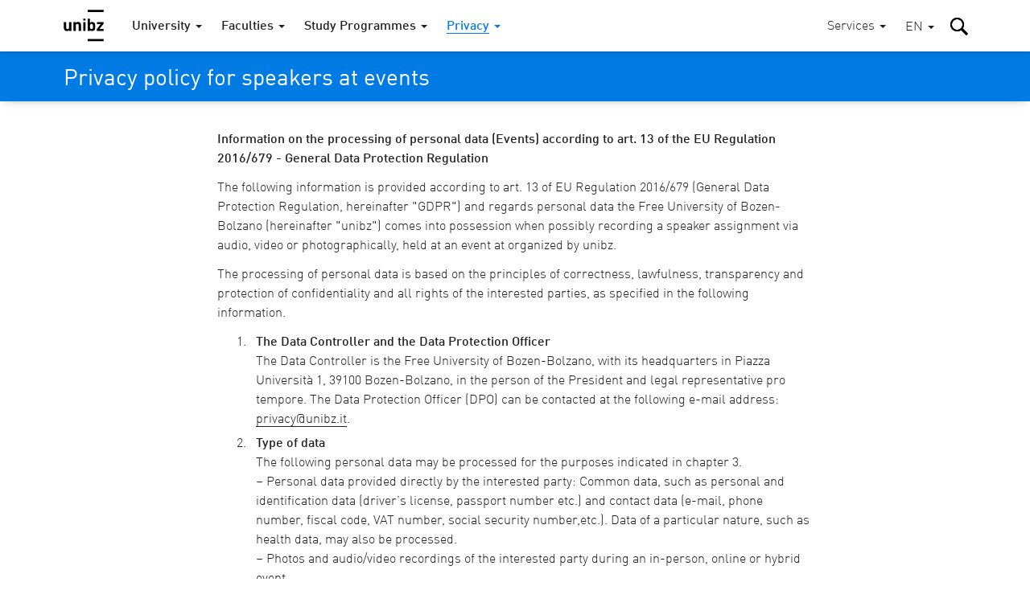

--- FILE ---
content_type: text/html; charset=utf-8
request_url: https://www.unibz.it/en/legal/privacy/privacy-policy-speaker/
body_size: 12630
content:
<!DOCTYPE html><html lang="en-GB"> <head> <base href="https://www.unibz.it/"><!--[if lte IE 6]></base><![endif]--> <title>Privacy policy for speakers at events / Free University of Bozen-Bolzano</title> <meta name="viewport" content="width=device-width,user-scalable=yes,initial-scale=1"><meta http-equiv="X-UA-Compatible" content="IE=edge"><meta name="apple-mobile-web-app-title" content="unibz"><meta name="application-name" content="unibz"><meta name="pageId" content="814"><meta name="generator" content="Silverstripe CMS" />
<meta http-equiv="Content-Type" content="text/html; charset=utf-8" />

    <link rel="alternate" hreflang="de-de" href="https://www.unibz.it/de/legal/privacy/privacy-policy-speaker/" />

    <link rel="alternate" hreflang="en-gb" href="https://www.unibz.it/en/legal/privacy/privacy-policy-speaker/" />

    <link rel="alternate" hreflang="it-it" href="https://www.unibz.it/it/legal/privacy/privacy-policy-speaker/" />

 <link rel="canonical" href="https://www.unibz.it/en/legal/privacy/privacy-policy-speaker/"><meta property="og:type" content="website"><meta property="og:url" content="https://www.unibz.it/en/legal/privacy/privacy-policy-speaker/"><meta name="twitter:url" content="https://www.unibz.it/en/legal/privacy/privacy-policy-speaker/"><meta property="og:locale" content="en_GB">   <meta property="og:title" content="Privacy policy for speakers at events / Free University of Bozen-Bolzano"><meta name="twitter:title" content="Privacy policy for speakers at events / Free University of Bozen-Bolzano">     <meta property="og:image" content="https://www.unibz.it/assets/Images/1-University/Hero-Home/2025-11-03-F6-view__FocusFillMaxWyIwLjAwIiwiMC4wMCIsMTIwMCw2MzBd.jpg"><meta name="twitter:image" content="https://www.unibz.it/assets/Images/1-University/Hero-Home/2025-11-03-F6-view__FocusFillMaxWyIwLjAwIiwiMC4wMCIsMTIwMCw2MzBd.jpg">    <meta property="og:description" content="Welcome to the unibz website"><meta name="twitter:description" content="Welcome to the unibz website">  <meta name="twitter:card" content="summary_large_image">  <meta property="fb:app_id" content="129752476166">  <link rel="preload" href="_resources/themes/unibz/fonts/DINWebPro.woff" as="font" type="font/woff" crossorigin><link rel="preload" href="_resources/themes/unibz/fonts/DINWebPro-Light.woff" as="font" type="font/woff" crossorigin><link rel="preload" href="_resources/themes/unibz/fonts/DINWebPro-Medium.woff" as="font" type="font/woff" crossorigin>    <meta name="breakpoints-helper" content="bph" class="breakpoints-helper js-breakpoints"><meta name="referrer" content="no-referrer"><meta name="google-site-verification" content="JaftJ11qwjQsvVaJ9oi8A5zb65fcNYEb0L2ep3CD4ns">  <link rel="apple-touch-icon" sizes="57x57" href="_resources/themes/unibz/images/fav/apple-touch-icon-57x57.png"><link rel="apple-touch-icon" sizes="60x60" href="_resources/themes/unibz/images/fav/apple-touch-icon-60x60.png"><link rel="apple-touch-icon" sizes="72x72" href="_resources/themes/unibz/images/fav/apple-touch-icon-72x72.png"><link rel="apple-touch-icon" sizes="76x76" href="_resources/themes/unibz/images/fav/apple-touch-icon-76x76.png"><link rel="apple-touch-icon" sizes="114x114" href="_resources/themes/unibz/images/fav/apple-touch-icon-114x114.png"><link rel="apple-touch-icon" sizes="120x120" href="_resources/themes/unibz/images/fav/apple-touch-icon-120x120.png"><link rel="apple-touch-icon" sizes="144x144" href="_resources/themes/unibz/images/fav/apple-touch-icon-144x144.png"><link rel="apple-touch-icon" sizes="152x152" href="_resources/themes/unibz/images/fav/apple-touch-icon-152x152.png"><link rel="apple-touch-icon" sizes="180x180" href="_resources/themes/unibz/images/fav/apple-touch-icon-180x180.png"><link rel="icon" type="image/png" href="_resources/themes/unibz/images/fav/favicon-32x32.png" sizes="32x32"><link rel="icon" type="image/png" href="_resources/themes/unibz/images/fav/favicon-194x194.png" sizes="194x194"><link rel="icon" type="image/png" href="_resources/themes/unibz/images/fav/favicon-96x96.png" sizes="96x96"><link rel="icon" type="image/png" href="_resources/themes/unibz/images/fav/android-chrome-192x192.png" sizes="192x192"><link rel="icon" type="image/png" href="_resources/themes/unibz/images/fav/favicon-16x16.png" sizes="16x16"><link rel="shortcut icon" href="_resources/themes/unibz/images/fav/favicon.ico"><link rel="manifest" href="_resources/themes/unibz/images/fav/manifest.json"><meta name="msapplication-TileColor" content="#007be4"><meta name="msapplication-TileImage" content="_resources/themes/unibz/images/fav/mstile-144x144.png"><meta name="msapplication-config" content="_resources/themes/unibz/images/fav/browserconfig.xml"><link rel="mask-icon" href="_resources/themes/unibz/images/fav/safari-pinned-tab.svg" color="#007be4"><link rel="preload" href="/_resources/themes/unibz/css/main.css?m=1768612145" as="style">    <link rel="stylesheet" type="text/css" href="/_resources/themes/unibz/css/main.css?m=1768612145" />
</head> <body class="l-frame  " data-token="5e27c6181a2a23c1e5957d8c65def96e72c5c104"> <header class="header js-header"><a href="/en/legal/privacy/privacy-policy-speaker/#MainContent" class="header_skipLink"> Skip to content </a><div class="header_inner l-container">  <h1 class="header_logo"><a class="header_logoLink" href="/en/"><span class="u-sr-only">Free University of Bozen-Bolzano</span>  <svg class="logo " xmlns="http://www.w3.org/2000/svg" viewBox="0 0 65 52"><path d="M38.9 0.2h25.7v3.6H38.9V0.2zM12.6 34.5H9v-1.3c-1 1-2.2 1.5-3.6 1.5 -1.4 0-2.6-0.4-3.5-1.3 -1-1-1.5-2.4-1.5-4.1V20h3.7v8.8c0 0.9 0.3 1.6 0.8 2.1 0.4 0.4 1 0.6 1.6 0.6 0.7 0 1.2-0.2 1.6-0.6 0.5-0.5 0.8-1.1 0.8-2.1V20h3.7V34.5M28.2 34.5h-3.7v-8.8c0-0.9-0.3-1.6-0.8-2.1 -0.4-0.4-1-0.6-1.6-0.6 -0.7 0-1.2 0.2-1.6 0.6 -0.5 0.5-0.8 1.2-0.8 2.1v8.8H16V20h3.6v1.3c1-1 2.2-1.5 3.7-1.5 1.4 0 2.6 0.4 3.5 1.3 1 1 1.5 2.4 1.5 4.1V34.5M31.7 14.6h3.7v2.9h-3.7V14.6zM31.7 20h3.7v14.5h-3.7V20zM51.2 27.2c0 1.5-0.1 2.6-0.2 3.3 -0.2 1.2-0.6 2.1-1.3 2.8 -0.9 0.9-2.1 1.3-3.6 1.3 -1.5 0-2.7-0.5-3.6-1.5v1.4h-3.5V14.7h3.7v6.6c0.9-1 2-1.4 3.5-1.4 1.5 0 2.7 0.4 3.5 1.3 0.7 0.6 1.1 1.6 1.3 2.8C51.1 24.7 51.2 25.8 51.2 27.2M47.5 27.2c0-1.3-0.1-2.2-0.3-2.8 -0.4-0.9-1.1-1.4-2.1-1.4 -1.1 0-1.8 0.5-2.1 1.4 -0.2 0.6-0.3 1.5-0.3 2.8 0 1.3 0.1 2.2 0.3 2.8 0.4 0.9 1.1 1.4 2.1 1.4 1.1 0 1.8-0.5 2.1-1.4C47.4 29.4 47.5 28.5 47.5 27.2M64.6 34.5H53.5v-2.7l6.5-8.5h-6.1V20h10.8v2.8L58 31.3h6.6V34.5M38.9 47.4h25.7V51H38.9V47.4z"/></svg>  </a></h1><div class="header_item header_item-mobile"><a href="/en/legal/privacy/privacy-policy-speaker/#" role="button" class="header_trigger js-header-toggler" data-target="#MainNav" data-block-scroll aria-label="Toggle main menu"><span class="header_triggerBurger"></span></a></div> <div class="nav js-header-target js-nav js-nav-themeItem noindex header_nav" id="MainNav" data-parent-id="#MainNav"><div class="nav_cover js-nav-themeItem noindex"></div><nav class="nav_inner"><ul class="nav_mainList">   <li class="nav_mainItem">       <a class="nav_mainLink js-nav-toggler has-navArrow " data-section="false" href="/en/" data-target="#Item-home-1"  ><span>University</span></a><div class="nav_subContainer nav_subContainer-main js-nav-target noindex" id="Item-home-1"><ul class="nav_subList nav_subList-main">  <li class="nav_subItem"><a class="nav_subLink nav_subLink-large" href="/en/home/profile/"><span>Profile</span> </a>  </li>  <li class="nav_subItem"><a class="nav_subLink nav_subLink-large" href="/en/home/organisation/"><span>Organisation</span> </a>  </li>  <li class="nav_subItem"><a class="nav_subLink nav_subLink-large" href="/en/home/research/"><span>Research</span> </a>  </li>  <li class="nav_subItem"><a class="nav_subLink nav_subLink-large" href="/en/home/companies-and-partnerships/"><span>Companies and Partnerships</span> </a>  </li>  <li class="nav_subItem"><a class="nav_subLink nav_subLink-large" href="/en/home/sunrise-alliance/"><span>SUNRISE Alliance </span> </a>  </li>  <li class="nav_subItem"><a class="nav_subLink nav_subLink-large" href="/en/home/sustainability-unibz/"><span>Sustainability at unibz</span> </a>  </li>  <li class="nav_subItem"><a class="nav_subLink nav_subLink-large" href="/en/home/third-mission/"><span>Third Mission</span> </a>  </li>  <li class="nav_subItem"><a class="nav_subLink nav_subLink-large" href="/en/home/alumni/"><span>Alumni</span> </a>  </li>  <li class="nav_subItem"><a class="nav_subLink nav_subLink-large" href="/en/home/position-calls/"><span>Position Calls</span> </a>  </li>  <li class="nav_subItem"><a class="nav_subLink nav_subLink-large" href="/en/home/assignments/"><span>Assignments</span> </a>  </li>  <li class="nav_subItem"><a class="nav_subLink nav_subLink-large" href="https://www.unibzmagazine.it"><span>Magazine</span> </a>  </li>  <li class="nav_subItem"><a class="nav_subLink nav_subLink-large" href="/en/home/5x1000/"><span>5x1000 and Donations</span> </a>  </li>  <li class="nav_subItem"><a class="nav_subLink nav_subLink-large" href="/en/home/quality-assurance/"><span>Quality Assurance</span> </a>  </li>  </ul></div>    </li>  <li class="nav_mainItem">       <a class="nav_mainLink js-nav-toggler has-navArrow " data-section="false" href="/en/faculties/" data-target="#Item-faculties-2"  ><span>Faculties</span></a><div class="nav_subContainer nav_subContainer-main js-nav-target noindex" id="Item-faculties-2"><ul class="nav_subList nav_subList-main">  <li class="nav_subItem"><a class="nav_subLink nav_subLink-large" href="/en/faculties/agricultural-environmental-food-sciences/"><span>Agricultural, Environmental and Food Sciences</span> </a>  </li>  <li class="nav_subItem"><a class="nav_subLink nav_subLink-large" href="/en/faculties/design-art/"><span>Design and Art</span> </a>  </li>  <li class="nav_subItem"><a class="nav_subLink nav_subLink-large" href="/en/faculties/economics-management/"><span>Economics and Management</span> </a>  </li>  <li class="nav_subItem"><a class="nav_subLink nav_subLink-large" href="/en/faculties/education/"><span>Education</span> </a>  </li>  <li class="nav_subItem"><a class="nav_subLink nav_subLink-large" href="/en/faculties/engineering/"><span>Engineering</span> </a>  </li>  </ul></div>    </li>  <li class="nav_mainItem">    <a class="nav_mainLink js-nav-toggler has-navArrow" href="/en/study-programmes/" data-target="#SecondaryItem-study-programmes-3"><span>Study Programmes</span></a><div class="nav_subContainer nav_subContainer-main js-nav-target noindex" id="SecondaryItem-study-programmes-3"><ul class="nav_subList nav_subList-main">  <li class="nav_subItem nav_subItem-inline">  <a class="nav_subLink nav_subLink-inline has-navArrow js-nav-subToggler" href="/en/faculties/agricultural-environmental-food-sciences/bachelor-food-enogastronomy-sciences/" data-section="false" data-target="#TertiaryItem-Bachelor-0"><span>  Bachelor  </span></a><div class="nav_subContainer nav_subContainer-grid js-nav-subTarget noindex" id="TertiaryItem-Bachelor-0"><ul class="nav_subList nav_subList-grid">  <li class="nav_subItem nav_subItem-grid"><a class="nav_subLink" href="/en/faculties/agricultural-environmental-food-sciences/bachelor-food-enogastronomy-sciences/"><span class="u-fw-bold nav_subLabel">AGR</span> <span>  Food and Enogastronomy Sciences  </span></a></li>  <li class="nav_subItem nav_subItem-grid"><a class="nav_subLink" href="/en/faculties/agricultural-environmental-food-sciences/bachelor-sustainable-agriculture-forestry-mountain-environments/"><span class="u-fw-bold nav_subLabel">AGR</span> <span>  Sustainable Agriculture and Forestry in Mountain Environments  </span></a></li>  <li class="nav_subItem nav_subItem-grid"><a class="nav_subLink" href="/en/faculties/design-art/bachelor-art/"><span class="u-fw-bold nav_subLabel">DES</span> <span>  Design and Art - Major in Art  </span></a></li>  <li class="nav_subItem nav_subItem-grid"><a class="nav_subLink" href="/en/faculties/design-art/bachelor-design/"><span class="u-fw-bold nav_subLabel">DES</span> <span>  Design and Art - Major in Design  </span></a></li>  <li class="nav_subItem nav_subItem-grid"><a class="nav_subLink" href="/en/faculties/economics-management/bachelor-economics-management/"><span class="u-fw-bold nav_subLabel">ECO</span> <span>  Economics and Management   </span></a></li>  <li class="nav_subItem nav_subItem-grid"><a class="nav_subLink" href="/en/faculties/economics-management/bachelor-economics-politics-ethics/"><span class="u-fw-bold nav_subLabel">ECO</span> <span>  Economics, Politics and Ethics  </span></a></li>  <li class="nav_subItem nav_subItem-grid"><a class="nav_subLink" href="/en/faculties/economics-management/bachelor-tourism-sport-event-management/"><span class="u-fw-bold nav_subLabel">ECO</span> <span>  Tourism, Sport and Event Management  </span></a></li>  <li class="nav_subItem nav_subItem-grid"><a class="nav_subLink" href="/en/faculties/education/bachelor-communication-sciences-culture/"><span class="u-fw-bold nav_subLabel">EDU</span> <span>  Communication Sciences and Culture  </span></a></li>  <li class="nav_subItem nav_subItem-grid"><a class="nav_subLink" href="/en/faculties/education/bachelor-social-education/"><span class="u-fw-bold nav_subLabel">EDU</span> <span>  Social Education  </span></a></li>  <li class="nav_subItem nav_subItem-grid"><a class="nav_subLink" href="/en/faculties/education/bachelor-social-work/"><span class="u-fw-bold nav_subLabel">EDU</span> <span>  Social Work  </span></a></li>  <li class="nav_subItem nav_subItem-grid"><a class="nav_subLink" href="/en/faculties/engineering/bachelor-computer-science/"><span class="u-fw-bold nav_subLabel">ENG</span> <span>  Computer Science  </span></a></li>  <li class="nav_subItem nav_subItem-grid"><a class="nav_subLink" href="/en/faculties/engineering/bachelor-electronic-information-engineering/"><span class="u-fw-bold nav_subLabel">ENG</span> <span>  Electronic and Information Engineering  </span></a></li>  <li class="nav_subItem nav_subItem-grid"><a class="nav_subLink" href="/en/faculties/engineering/bachelor-industrial-mechanical-engineering/"><span class="u-fw-bold nav_subLabel">ENG</span> <span>  Industrial and Mechanical Engineering  </span></a></li>  <li class="nav_subItem nav_subItem-grid"><a class="nav_subLink" href="/en/faculties/engineering/bachelor-informatics-management-digital-business/"><span class="u-fw-bold nav_subLabel">ENG</span> <span>  Informatics and Management of Digital Business  </span></a></li>  <li class="nav_subItem nav_subItem-grid"><a class="nav_subLink" href="/en/faculties/engineering/bachelor-wood-technology/"><span class="u-fw-bold nav_subLabel">ENG</span> <span>  Wood Technology  </span></a></li>  </ul></div>  </li>  <li class="nav_subItem nav_subItem-inline">  <a class="nav_subLink nav_subLink-inline has-navArrow js-nav-subToggler" href="/en/faculties/agricultural-environmental-food-sciences/master-environmental-management-mountain-areas/" data-section="false" data-target="#TertiaryItem-Master-1"><span>  Master  </span></a><div class="nav_subContainer nav_subContainer-grid js-nav-subTarget noindex" id="TertiaryItem-Master-1"><ul class="nav_subList nav_subList-grid">  <li class="nav_subItem nav_subItem-grid"><a class="nav_subLink" href="/en/faculties/agricultural-environmental-food-sciences/master-environmental-management-mountain-areas/"><span class="u-fw-bold nav_subLabel">AGR</span> <span>  Environmental Management of Mountain Areas  </span></a></li>  <li class="nav_subItem nav_subItem-grid"><a class="nav_subLink" href="/en/faculties/agricultural-environmental-food-sciences/master-food-sciences-innovation-authenticity/"><span class="u-fw-bold nav_subLabel">AGR</span> <span>  Food Sciences for Innovation and Authenticity  </span></a></li>  <li class="nav_subItem nav_subItem-grid"><a class="nav_subLink" href="/en/faculties/agricultural-environmental-food-sciences/master-horticultural-science/"><span class="u-fw-bold nav_subLabel">AGR</span> <span>  Horticultural Science  </span></a></li>  <li class="nav_subItem nav_subItem-grid"><a class="nav_subLink" href="/en/faculties/agricultural-environmental-food-sciences/master-smart-sustainable-agriculture-systems-mountain-areas/"><span class="u-fw-bold nav_subLabel">AGR</span> <span>  Smart Sustainable Agriculture Systems in Mountain Areas  </span></a></li>  <li class="nav_subItem nav_subItem-grid"><a class="nav_subLink" href="/en/faculties/agricultural-environmental-food-sciences/master-viticulture-enology-wine-marketing/"><span class="u-fw-bold nav_subLabel">AGR</span> <span>  Viticulture, Enology and Wine Marketing  </span></a></li>  <li class="nav_subItem nav_subItem-grid"><a class="nav_subLink" href="/en/faculties/design-art/master-critical-creative-practices/"><span class="u-fw-bold nav_subLabel">DES</span> <span>  Critical Creative Practices  </span></a></li>  <li class="nav_subItem nav_subItem-grid"><a class="nav_subLink" href="/en/faculties/design-art/master-eco-social-design/"><span class="u-fw-bold nav_subLabel">DES</span> <span>  Eco-Social Design  </span></a></li>  <li class="nav_subItem nav_subItem-grid"><a class="nav_subLink" href="/en/faculties/economics-management/master-accounting-finance/"><span class="u-fw-bold nav_subLabel">ECO</span> <span>  Accounting and Finance  </span></a></li>  <li class="nav_subItem nav_subItem-grid"><a class="nav_subLink" href="/en/faculties/economics-management/master-data-analytics-economics-management/"><span class="u-fw-bold nav_subLabel">ECO</span> <span>  Data Analytics for Economics and Management  </span></a></li>  <li class="nav_subItem nav_subItem-grid"><a class="nav_subLink" href="/en/faculties/economics-management/master-entrepreneurship-innovation/"><span class="u-fw-bold nav_subLabel">ECO</span> <span>  Entrepreneurship and Innovation  </span></a></li>  <li class="nav_subItem nav_subItem-grid"><a class="nav_subLink" href="/en/faculties/economics-management/master-public-policy-innovative-governance/"><span class="u-fw-bold nav_subLabel">ECO</span> <span>  Public Policy and Innovative Governance   </span></a></li>  <li class="nav_subItem nav_subItem-grid"><a class="nav_subLink" href="/en/faculties/economics-management/master-tourism-management/"><span class="u-fw-bold nav_subLabel">ECO</span> <span>  Tourism Management  </span></a></li>  <li class="nav_subItem nav_subItem-grid"><a class="nav_subLink" href="/en/faculties/education/master-primary-education/"><span class="u-fw-bold nav_subLabel">EDU</span> <span>  Primary Education  </span></a></li>  <li class="nav_subItem nav_subItem-grid"><a class="nav_subLink" href="/en/faculties/education/master-social-work-social-policy/"><span class="u-fw-bold nav_subLabel">EDU</span> <span>  Social Work and Social Policy  </span></a></li>  <li class="nav_subItem nav_subItem-grid"><a class="nav_subLink" href="/en/faculties/engineering/master-computing-data-science/"><span class="u-fw-bold nav_subLabel">ENG</span> <span>  Computing for Data Science  </span></a></li>  <li class="nav_subItem nav_subItem-grid"><a class="nav_subLink" href="/en/faculties/engineering/master-energy-engineering/"><span class="u-fw-bold nav_subLabel">ENG</span> <span>  Energy Engineering  </span></a></li>  <li class="nav_subItem nav_subItem-grid"><a class="nav_subLink" href="/en/faculties/engineering/master-industrial-mechanical-engineering/"><span class="u-fw-bold nav_subLabel">ENG</span> <span>  Industrial Mechanical Engineering  </span></a></li>  <li class="nav_subItem nav_subItem-grid"><a class="nav_subLink" href="/en/faculties/engineering/master-smart-technologies-sports-health/"><span class="u-fw-bold nav_subLabel">ENG</span> <span>  Smart Technologies for Sports and Health    </span></a></li>  <li class="nav_subItem nav_subItem-grid"><a class="nav_subLink" href="/en/faculties/engineering/master-software-engineering/"><span class="u-fw-bold nav_subLabel">ENG</span> <span>  Software Engineering  </span></a></li>  </ul></div>  </li>  <li class="nav_subItem nav_subItem-inline">  <a class="nav_subLink nav_subLink-inline has-navArrow js-nav-subToggler" href="/en/faculties/agricultural-environmental-food-sciences/master-sustainable-management-geo-hydrological-risk-mountain-areas/" data-section="false" data-target="#TertiaryItem-ExecutiveMaster-2"><span>  Executive Master  </span></a><div class="nav_subContainer nav_subContainer-grid js-nav-subTarget noindex" id="TertiaryItem-ExecutiveMaster-2"><ul class="nav_subList nav_subList-grid">  <li class="nav_subItem nav_subItem-grid"><a class="nav_subLink" href="/en/faculties/agricultural-environmental-food-sciences/master-sustainable-management-geo-hydrological-risk-mountain-areas/"><span class="u-fw-bold nav_subLabel">AGR</span> <span>  Sustainable Management of Geo-hydrological Risk in Mountain Areas  </span></a></li>  <li class="nav_subItem nav_subItem-grid"><a class="nav_subLink" href="/en/faculties/design-art/1st-level-master-future-art-museums/"><span class="u-fw-bold nav_subLabel">DES</span> <span>  Future of Art Museums – FOAM  </span></a></li>  <li class="nav_subItem nav_subItem-grid"><a class="nav_subLink" href="/en/faculties/economics-management/master-digital-socially-sustainable-human-resources-management/"><span class="u-fw-bold nav_subLabel">ECO</span> <span>  Digital and Socially Sustainable Human Resources Management  </span></a></li>  <li class="nav_subItem nav_subItem-grid"><a class="nav_subLink" href="/en/faculties/economics-management/master-european-public-administration/"><span class="u-fw-bold nav_subLabel">ECO</span> <span>  European Public Administration for the Next Generations  </span></a></li>  <li class="nav_subItem nav_subItem-grid"><a class="nav_subLink" href="/en/faculties/education/master-edenspaces/"><span class="u-fw-bold nav_subLabel">EDU</span> <span>  Designing educational Landscapes between Pedagogy, Architecture and Design in Dialogue with Nature –  EDENSPACES  </span></a></li>  <li class="nav_subItem nav_subItem-grid"><a class="nav_subLink" href="/en/faculties/engineering/master-fire-safety-engineering/"><span class="u-fw-bold nav_subLabel">ENG</span> <span>  Fire Safety Engineering  </span></a></li>  </ul></div>  </li>  <li class="nav_subItem nav_subItem-inline">  <a class="nav_subLink nav_subLink-inline has-navArrow js-nav-subToggler" href="/en/faculties/agricultural-environmental-food-sciences/phd-in-food-engineering-and-biotechnology/" data-section="false" data-target="#TertiaryItem-PhD-3"><span>  PhD  </span></a><div class="nav_subContainer nav_subContainer-grid js-nav-subTarget noindex" id="TertiaryItem-PhD-3"><ul class="nav_subList nav_subList-grid">  <li class="nav_subItem nav_subItem-grid"><a class="nav_subLink" href="/en/faculties/agricultural-environmental-food-sciences/phd-in-food-engineering-and-biotechnology/"><span class="u-fw-bold nav_subLabel">AGR</span> <span>  Food Engineering and Biotechnology  </span></a></li>  <li class="nav_subItem nav_subItem-grid"><a class="nav_subLink" href="/en/faculties/agricultural-environmental-food-sciences/phd-mountain-environment-agriculture/"><span class="u-fw-bold nav_subLabel">AGR</span> <span>  Mountain Environment and Agriculture  </span></a></li>  <li class="nav_subItem nav_subItem-grid"><a class="nav_subLink" href="/en/faculties/design-art/phd-experimental-research-design-art-technologies/"><span class="u-fw-bold nav_subLabel">DES</span> <span>  Experimental Research through Design, Art and Technologies  </span></a></li>  <li class="nav_subItem nav_subItem-grid"><a class="nav_subLink" href="/en/faculties/economics-management/phd-economics-finance/"><span class="u-fw-bold nav_subLabel">ECO</span> <span>  Economics and Finance  </span></a></li>  <li class="nav_subItem nav_subItem-grid"><a class="nav_subLink" href="/en/faculties/economics-management/phd-management/"><span class="u-fw-bold nav_subLabel">ECO</span> <span>  Management  </span></a></li>  <li class="nav_subItem nav_subItem-grid"><a class="nav_subLink" href="/en/faculties/education/phd-education-social-sciences/"><span class="u-fw-bold nav_subLabel">EDU</span> <span>  Education and Social Sciences  </span></a></li>  <li class="nav_subItem nav_subItem-grid"><a class="nav_subLink" href="/en/faculties/education/phd-linguistics/"><span class="u-fw-bold nav_subLabel">EDU</span> <span>  Linguistics  </span></a></li>  <li class="nav_subItem nav_subItem-grid"><a class="nav_subLink" href="/en/faculties/engineering/phd-advanced-systems-engineering/"><span class="u-fw-bold nav_subLabel">ENG</span> <span>  Advanced-Systems Engineering  </span></a></li>  <li class="nav_subItem nav_subItem-grid"><a class="nav_subLink" href="/en/faculties/engineering/phd-computer-science/"><span class="u-fw-bold nav_subLabel">ENG</span> <span>  Computer Science  </span></a></li>  <li class="nav_subItem nav_subItem-grid"><a class="nav_subLink" href="/en/faculties/engineering/phd-sustainable-energy-technologies/"><span class="u-fw-bold nav_subLabel">ENG</span> <span>  Sustainable Energy and Technologies  </span></a></li>  </ul></div>  </li>  <li class="nav_subItem nav_subItem-inline">  <a class="nav_subLink nav_subLink-inline has-navArrow js-nav-subToggler" href="/en/faculties/education/training-courses-60-cfu/" data-section="false" data-target="#TertiaryItem-LifelongLearning-4"><span>  Lifelong Learning  </span></a><div class="nav_subContainer nav_subContainer-grid js-nav-subTarget noindex" id="TertiaryItem-LifelongLearning-4"><ul class="nav_subList nav_subList-grid">  <li class="nav_subItem nav_subItem-grid"><a class="nav_subLink" href="/en/faculties/education/training-courses-60-cfu/"><span class="u-fw-bold nav_subLabel">EDU</span> <span>  Training Courses for the initial training of secondary school teachers in the Italian language  </span></a></li>  <li class="nav_subItem nav_subItem-grid"><a class="nav_subLink" href="/en/faculties/education/antropolad/"><span class="u-fw-bold nav_subLabel">EDU</span> <span>  Antropolad: Further-Education Course in Ladin Language and in Culture and Alpine Anthropology  </span></a></li>  <li class="nav_subItem nav_subItem-grid"><a class="nav_subLink" href="/en/faculties/education/training-course-teaching-qualification-procedure/"><span class="u-fw-bold nav_subLabel">EDU</span> <span>  Training Course for the teaching qualification procedure  </span></a></li>  <li class="nav_subItem nav_subItem-grid"><a class="nav_subLink" href="/en/faculties/education/training-course-substantial-suitability/"><span class="u-fw-bold nav_subLabel">EDU</span> <span>  Training Course for Substantial Suitability  </span></a></li>  <li class="nav_subItem nav_subItem-grid"><a class="nav_subLink" href="/en/faculties/education/training-course-primary-school-german-teachers/"><span class="u-fw-bold nav_subLabel">EDU</span> <span>  Training course for primary school teachers of German as a second language in Italian  </span></a></li>  <li class="nav_subItem nav_subItem-grid"><a class="nav_subLink" href="/en/faculties/education/teaching-children-special-needs/"><span class="u-fw-bold nav_subLabel">EDU</span> <span>  Teaching of Children with special Needs  </span></a></li>  <li class="nav_subItem nav_subItem-grid"><a class="nav_subLink" href="/en/faculties/engineering/edih-training-artificial-intelligence/"><span class="u-fw-bold nav_subLabel">ENG</span> <span>  EDIH Training - Artificial Intelligence  </span></a></li>  <li class="nav_subItem nav_subItem-grid"><a class="nav_subLink" href="/en/faculties/further-courses/studium-generale/"><span class="u-fw-bold nav_subLabel">LLL</span> <span>  Studium Generale  </span></a></li>  <li class="nav_subItem nav_subItem-grid"><a class="nav_subLink" href="/en/faculties/further-courses/senior-students/"><span class="u-fw-bold nav_subLabel">LLL</span> <span>  Senior Students  </span></a></li>  <li class="nav_subItem nav_subItem-grid"><a class="nav_subLink" href="/en/faculties/further-courses/junior-uni/"><span class="u-fw-bold nav_subLabel">LLL</span> <span>  Junior Uni  </span></a></li>  </ul></div>  </li>  </ul></div>    </li>      <li class="nav_mainItem">     <a class="nav_mainLink js-nav-toggler has-navArrow nav_mainLink-theme is-section" data-section="true" href="/en/legal/privacy/" data-target="#Item-privacy-813"  data-theme="true"  ><span>Privacy</span></a><div class="nav_subContainer nav_subContainer-main js-nav-target noindex" id="Item-privacy-813"><ul class="nav_subList nav_subList-main">  <li class="nav_subItem"><a class="nav_subLink nav_subLink-large is-current" href="/en/legal/privacy/privacy-policy-speaker/"><span>Privacy policy for speakers at events</span> </a>  </li>  <li class="nav_subItem"><a class="nav_subLink nav_subLink-large is-link" href="/en/legal/privacy/privacy-policy-participants-events/"><span>Privacy policy for participants at events</span> </a>  </li>  </ul></div>  </li>      <li class="nav_mainItem nav_mainItem-push">     <a class="nav_mainLink js-nav-toggler has-navArrow nav_mainLink-utility" data-section="false" href="/en/services/" data-target="#Item-services-6"  ><span>Services</span></a><div class="nav_subContainer nav_subContainer-main js-nav-target noindex" id="Item-services-6"><ul class="nav_subList nav_subList-main">  <li class="nav_subItem"><a class="nav_subLink nav_subLink-large" href="/en/services/orientation/"><span>Orientation</span> </a>  </li>  <li class="nav_subItem"><a class="nav_subLink nav_subLink-large" href="/en/services/info-for-students/"><span>Info for current students</span> </a>  </li>  <li class="nav_subItem"><a class="nav_subLink nav_subLink-large" href="/en/services/orientation/studying-without-barriers/"><span>Studying without Barriers</span> </a>  </li>  <li class="nav_subItem"><a class="nav_subLink nav_subLink-large" href="/en/services/orientation/studying-with-children/"><span>Studying with Children</span> </a>  </li>  <li class="nav_subItem"><a class="nav_subLink nav_subLink-large" href="/en/applicants/international/incoming-exchange-students/"><span>Incoming Exchange Students</span> </a>  </li>  <li class="nav_subItem"><a class="nav_subLink nav_subLink-large" href="https://my.scientificnet.org/"><span>My SNS (Student Portal)</span> </a>  </li>  <li class="nav_subItem"><a class="nav_subLink nav_subLink-large" href="/en/services/press/"><span>Press</span> </a>  </li>  <li class="nav_subItem"><a class="nav_subLink nav_subLink-large" href="/en/services/library/"><span>Library</span> </a>  </li>  <li class="nav_subItem"><a class="nav_subLink nav_subLink-large" href="/en/services/language-centre/"><span>Language Centre</span> </a>  </li>  <li class="nav_subItem"><a class="nav_subLink nav_subLink-large" href="/en/services/ict-services/"><span>ICT Services</span> </a>  </li>  <li class="nav_subItem"><a class="nav_subLink nav_subLink-large" href="/en/services/unishop/"><span>unishop</span> </a>  </li>  <li class="nav_subItem"><a class="nav_subLink nav_subLink-large" href="/en/services/event-management-lecture-halls/"><span>Event Management and Lecture Halls</span> </a>  </li>  <li class="nav_subItem"><a class="nav_subLink nav_subLink-large" href="/en/services/recognition-foreign-qualifications/"><span>Recognition of Foreign Qualifications</span> </a>  </li>  <li class="nav_subItem"><a class="nav_subLink nav_subLink-large" href="/en/timetable/"><span>Timetables</span> </a>  </li>  </ul></div>  </li>   </ul></nav></div>  <div class="header_item header_item-first"> <div class="langDropdown noindex">   <a href="/en/legal/privacy/privacy-policy-speaker/#" role="button" class="langDropdown_trigger js-header-toggler has-navArrow" data-target="#MainLang"><span class="u-sr-only">Toggle the language menu. Current language: EN</span><span aria-hidden="true">EN</span> </a>  <ul class="langDropdown_list js-header-target" id="MainLang">      <li class="langDropdown_item"><a class="langDropdown_link" href="/de/legal/privacy/privacy-policy-speaker/" rel="alternate" hreflang="de-de" aria-label="Auf Deutsch"><span aria-hidden="true">DE</span></a></li>          <li class="langDropdown_item"><a class="langDropdown_link" href="/it/legal/privacy/privacy-policy-speaker/" rel="alternate" hreflang="it-it" aria-label="In italiano"><span aria-hidden="true">IT</span></a></li>      </ul></div> </div><div class="header_item header_item-second"><a href="/en/legal/privacy/privacy-policy-speaker/#" role="button" class="header_trigger js-header-toggler"  data-target="#MainSearch" data-focus-element=".js-focus-target" aria-label="Toggle the search form"> <svg class="icon icon-search-black header_triggerIcon u-pull-top-quarter"  >  <use xlink:href="_resources/themes/unibz/images/sprite_icons.svg#search-black"></use></svg> <span class="header_triggerBurger header_triggerBurger-closeOnly"></span> </a> <div id="MainSearch" class="mainSearch js-search js-header-target"  data-index="www_unibz_it_n5aq1k2qev_pages_" data-application="N5AQ1K2QEV" data-apikey="e3be08ec2bd482d4db77321b2aecab0e"  ><div class="l-container">  <form class="mainSearch_form" action="https://www.google.de/search" method="get" target="_blank"><input type="text" name="q" class="mainSearch_input js-focus-target" placeholder="Search..." autocomplete="off"> <input type="hidden" name="sitesearch" value="https://www.unibz.it/">  <button class="mainSearch_btn" type="submit"> <svg class="icon icon-search-white "  >  <use xlink:href="_resources/themes/unibz/images/sprite_icons.svg#search-white"></use></svg> <span class="u-sr-only"> Submit search </span></button></form><!-- Search results template --><script type="application/javascript" src="/_resources/themes/unibz/js/vendor/iframemanager.js?m=1768612145"></script>
<script type="application/javascript" src="/_resources/themes/unibz/js/main.js?m=1768612145"></script>
<script id="searchResults" type="text/x-dot-template"><div class="mainSearch_resultsHeader">
        <div class="l-container typography">
          <span>{{=it.totalCount}} results for "{{=it.query}}"</span>
        </div>
      </div>
      <div class="l-container typography">
        {{ if(it.hits.length > 0){ }}
          {{ for (var i = 0; i < it.hits.length; i++) { var hit = it.hits[i]; }}
            <div class="mainSearch_resultItem">
              <a href="{{=hit.url}}" class="mainSearch_resultLink">
                  <h4 class="mainSearch_resultTitle">{{=hit.title}}</h4>
                  <p class="mainSearch_resultExcerpt">{{=hit.excerpt}}</p>
              </a>
            </div>
          {{ } }}
          {{ if(it.hasMoreResults){ }}
            <div class="mainSearch_loadMoreContainer">
              <button class="mainSearch_loadMoreBtn js-load-more" type="button"> Load more results </button>
            </div>
          {{ } }}
        {{ } else { }}
          <div class="mainSearch_resultItem"> No results </div>
        {{ } }}
      </div></script><!-- Search Results Container --><div class="mainSearch_results"><div class="mainSearch_resultsContainer"></div></div></form></div></div> </div></div></header>  <main class="l-main js-pageType-Page" id="MainContent">   <section id="Organism-4788" class="l-sectionLarge"><div class="heroSmall u-bg-theme"><div class="l-container">   <h1 class="heroSmall_title">
  
    <span>Privacy policy for speakers at events</span>
  
</h1>  </div></div></section>   <section id="Organism-4792" class="l-section l-section-Unibz\Organisms\OrganismText l-section-Unibz\Organisms\OrganismText-pull">  <div class="l-containerSmall">  <h2 class="u-sr-only">
  
    <span>Privacy Policy for Speaker</span>
  
</h2>  <div class="u-cf"><div class="typography typography-offsetElements">   <p><strong>Information on the processing of personal data (Events) according to art. 13 of the EU Regulation 2016/679 - General Data Protection Regulation<br></strong></p>
<p>The following information is provided according to art. 13 of EU Regulation 2016/679 (General Data Protection Regulation, hereinafter "GDPR") and regards personal data the Free University of Bozen-Bolzano (hereinafter "unibz") comes into possession when possibly recording a speaker assignment via audio, video or photographically, held at an event at organized by unibz.</p>
<p>The processing of personal data is based on the principles of correctness, lawfulness, transparency and protection of confidentiality and all rights of the interested parties, as specified in the following information.</p>
<ol>
<li><strong> The Data Controller and the Data Protection Officer<br></strong>The Data Controller is the Free University of Bozen-Bolzano, with its headquarters in Piazza Università 1, 39100 Bozen-Bolzano, in the person of the President and legal representative pro tempore. The Data Protection Officer (DPO) can be contacted at the following e-mail address: <span><a href="&#109;&#x61;&#105;&#x6c;&#116;&#x6f;&#58;&#x70;&#114;&#x69;&#118;&#x61;&#99;&#x79;&#64;&#x75;&#110;&#x69;&#98;&#x7a;&#46;&#x69;&#116;">&#112;&#x72;&#105;&#x76;&#97;&#x63;&#121;&#x40;&#117;&#x6e;&#105;&#x62;&#122;&#x2e;&#105;&#x74;</a></span>.</li>
<li><strong>Type of data<br></strong>The following personal data may be processed for the purposes indicated in chapter 3.<br>– Personal data provided directly by the interested party: Common data, such as personal and identification data (driver’s license, passport number etc.) and contact data (e-mail, phone number<span>, fiscal code, VAT number, social security number,</span>etc.). Data of a particular nature, such as health data, may also be processed.<br>– Photos and audio/video recordings of the interested party during an in-person, online or hybrid event.</li>
<li><strong> Purposes of the data handling<br></strong>Data are processed for the following purposes<br>– assignment as a speaker (data subject) for a certain event;<br>– information and divulgation purposes of cultural and / or didactic nature, as well as for research and third mission activities.</li>
<li><strong>Types of data handling<br></strong>The processing of data is carried out with maximum security and confidentiality and can be implemented manually or via computer and telematic tools suitable to store, manage and transmit them.<br>The images contained in photos, videos or other audiovisual material may be published on the official communication channels of unibz (website, social media or other), only with permission or if of public interest and events.</li>
<li><strong>Parties with an active role in data processing</strong><br>Data may be processed by subjects qualified as data processors pursuant to art. 28 of the GDPR (hardware and software support companies; accountants; consulting and service companies;..) and by persons (employees and collaborators) specifically authorized to process data pursuant to art. 29 of the GDPR, who operate under the direct authority of the Data Controller, who has instructed them to do so.</li>
<li><strong>Legal basis for the processing and nature of the conferment</strong><br>Legal basis for data processing is art. 6, par. 1, lett. b) and e) of the GDPR and, in case of special categories of personal data art. 9, par. 2, lett. g), of the <span>GDPR and art. 2-sexies, par. 2, lett. bb), Codice della Privacy</span>, as regarde&nbsp;necessary when performing institutional tasks like teaching, research or within the so-called "third mission".<br>The provision of personal data, including images, is essential for the fulfilment of the assignment.</li>
<li><strong>Publication of footage<br></strong>The images contained in photos, videos or other audiovisual material acquired during the event&nbsp; may be published on the official communication channels of unibz (website, social media or other), if one of the following conditions subsists:<br>– a release form has been signed by the interested parties<br>– the images relate to facts, events and / or ceremonies that are of interest to the community or held in public and respect the honour, reputation and decorum of all parties involved.</li>
<li><strong>Recipients of data<br></strong>The data may be communicated exclusively for the purposes indicated in paragraph 3, to the staff of unibz and independent contractors, professionals and consultants, who provide support activities for the realization and management of the event itself.<br>unibz may also communicate personal data acquired to other public administrations, if necessary, for any procedures of its institutional mission, as well as to all those public subjects to which, in any given case, the communication is required by Community provisions, laws or regulations.<br><br>In case of assignment, the Free University of Bozen-Bolzano is also obliged to publish on its website, in the section "Transparent Administration", the details of the assignment of the collaboration contract, complete with the indication of the appointed person, the reason for the assignment and the amount paid; the University is also obliged to electronically communicate to the Department of Public Administration the details of the assignment contract pursuant to art. 53, paragraph 14, Legislative Decree 165/2001, for publication on the PerlaPA portal.<br><br>Personal data will be processed by the Data Controller within the territory of the European Union. If, for technical and/or operational reasons, it is necessary to make use of subjects located outside the European Union, such subjects, where they process personal data on behalf of the Data Controller, will be appointed as Data Processors pursuant to and for the purposes of Article 28 GDPR and the transfer will take place within the limits and conditions set in articles 44 et seq. of the GDPR&nbsp; and therefore only:<br>– to countries subject to an adequacy decision by the European Commission (Art. 45 of the GDPR);<br>– to countries located outside the EEA, subject to the signing of the Standard Contractual Clauses adopted/approved by the European Commission in accordance with Art. 46(2)(c) (d) of the GDPR and in any case only in the presence of appropriate safeguards;<br>– towards subjects that have an international organization and have provided for the signing, at group level, of specific Binding Corporate Rules, as referred to in Article 47 GDPR.</li>
<li><strong> Data retention<br></strong>Personal data will be kept for a maximum of 10 years from the date of the event.<br>The video recordings will be kept for the period of publication and in any case until the end of the fourth year from the date of the event for educational and scientific purposes only and then irreversibly deleted.</li>
<li><strong>Rights of the data subject (access, rectification and deleting data)<br></strong>The speaker may exercise his/her rights according to sections 2, 3 and 4 of Chapter III of the GDPR (e.g. access to personal data, rectification or erasure of the same, restriction of processing or opposition thereof, etc.) by using the downloadable form from the "Privacy" page on the unibz website and sending it to &#112;&#x72;&#105;&#x76;&#97;&#x63;&#121;&#x40;&#117;&#x6e;&#105;&#x62;&#122;&#x2e;&#105;&#x74;. The speaker also has the right to withdraw consent at any time without affecting the lawfulness of the treatment based on the consent given before the revocation. The speaker can also complain to the supervisory authority called <a href="http://www.garanteprivacy.it/">Garante della Privacy</a>.</li>
</ol>
<p><strong>For the publication on the official communication channels of unibz of images (photos, video footage) taken during events which aren't from public interest, the following release form must be signed by the person concerned:</strong></p>
<p><strong>Release for the recording, transmission and publication of&nbsp;one’s own images and for the use of material and information provided according to art. 13, Reg EU 2016/679 "European Regulation on the protection of personal data".</strong></p>
<p>With his/her consent the speaker authorizes the Free University of Bozen-Bolzano, in accordance with articles 96 and 97 of copyright law no. 633 of 22 April 1941, updated and amended, and the European Regulation 2016/679 (GDPR), regarding the protection of personal data:</p>
<ul>
<li>to register his/her image and voice during the event (e.g. on Microsoft Teams);</li>
<li>to publish and use his/her own images contained in the above footage or in the footage produced in advance by audio, video and written, without limits, for educational and institutional purposes only and on the event website and/or social media unibz (YouTube, Facebook, Instagram, Twitter), until the end of the fourth year from the date of the event itself;</li>
<li>to publish and use his/her presentation (Pdf, etc.) for educational-scientific purposes, on the event website until the end of the fourth year from the date of the event itself.</li>
</ul>
<p>The text of the above information and disclaimer is to be found on the unibz website on the "Privacy" page; the speaker will receive the link to the document and must click "I have read and understood the information on the processing of my personal data and I authorize the recording, transmission and publication of my images, and the use of the material provided as indicated in the disclaimer".</p>
<p>The speaker also</p>
<ul>
<li>prohibits the use of the recording, both audio and video, in contexts that undermine personal dignity, decorum and reputation;</li>
<li>declares that he/she has read and accepted the terms and conditions of the processing of personal data indicated in the information above;</li>
<li>declares that he/she does not violate any third party rights with the registered didactic-scientific material and that he/she will discharge the Free University of Bozen/Bolzano against any loss, damage, costs, including legal costs, as well as any responsibility arising directly or indirectly from any claim by third parties regarding the use of the didactic-scientific materials by the Free University of Bozen/Bolzano.</li>
</ul>
<p>Last update: 09.04.2024</p>  </div>  </div></div>  </section>   </main>   <footer id="Organism-Footer" class="footer u-bg-theme"><div class="l-container"> <h2 class="u-sr-only">
  
    <span>Free University of Bozen-Bolzano</span>
  
</h2> <p class="u-h3 u-push-btm u-push-btm-double@lg">Free University of Bozen-Bolzano</p>  <div class="g-row u-d-none@print"><div class="g g-7@sm g-6@lg u-push-btm">  <div class="social"><ul class="social_list">  <li class="social_item"><a class="social_link" target="_blank" href="https://www.facebook.com/unibz"> <svg class="icon icon-facebook-brand social_icon"  >  <use xlink:href="_resources/themes/unibz/images/sprite_icons.svg#facebook-brand"></use></svg> <span class="u-sr-only"> Facebook </span></a></li>   <li class="social_item"><a class="social_link" target="_blank" href="https://www.instagram.com/unibz"> <svg class="icon icon-instagram-brand social_icon"  >  <use xlink:href="_resources/themes/unibz/images/sprite_icons.svg#instagram-brand"></use></svg> <span class="u-sr-only"> Instagram </span></a></li>     <li class="social_item"><a class="social_link" target="_blank" href="https://www.linkedin.com/company/833389"> <svg class="icon icon-linkedin-brand social_icon"  >  <use xlink:href="_resources/themes/unibz/images/sprite_icons.svg#linkedin-brand"></use></svg> <span class="u-sr-only"> Linkedin </span></a></li>   <li class="social_item"><a class="social_link" target="_blank" href="https://www.youtube.com/channel/UCWRr0vMGqdmyqzdm3bNGY4Q"> <svg class="icon icon-youtube-brand social_icon"  >  <use xlink:href="_resources/themes/unibz/images/sprite_icons.svg#youtube-brand"></use></svg> <span class="u-sr-only"> Youtube </span></a></li>   <li class="social_item"><a class="social_link" target="_blank" href="https://www.tiktok.com/@unibz"> <svg class="icon icon-tiktok-brand social_icon"  >  <use xlink:href="_resources/themes/unibz/images/sprite_icons.svg#tiktok-brand"></use></svg> <span class="u-sr-only"> TikTok </span></a></li>   <li class="social_item"><a class="social_link" target="_blank" href="https://open.spotify.com/user/4tn8odelx4opj8gay7q17lh0a"> <svg class="icon icon-spotify-brand social_icon"  >  <use xlink:href="_resources/themes/unibz/images/sprite_icons.svg#spotify-brand"></use></svg> <span class="u-sr-only"> Spotify </span></a></li>   <li class="social_item"><a class="social_link" target="_blank" href="https://api.whatsapp.com/send/?phone=390471012100&amp;text&amp;type=phone_number&amp;app_absent=0"> <svg class="icon icon-whatsapp-brand social_icon"  >  <use xlink:href="_resources/themes/unibz/images/sprite_icons.svg#whatsapp-brand"></use></svg> <span class="u-sr-only"> Whatsapp </span></a></li>  </ul></div>  </div><div class="g g-5@sm g-6@lg u-push-btm">   <p class="u-push-btm-none u-padd-top-4@md"><a class="btn btn-alt btn-sm u-pull-top-2 u-pull-top-none@sm" href="https://subscribe.newsletter2go.com/?n2g=dfky75nr-pnkube5j-ez6"> Sign up </a><strong class="u-d-ibl u-push-btm-quarter u-push-lft-quarter u-push-rgt-quarter"> for the unibz newsletter </strong></p>  </div></div>  <div class="g-row"><div class="g g-12"><p class="u-padd-top-half">   <a class="u-d-ibl u-push-rgt u-push-btm-half u-td-underline u-d-none@print" href="/en/legal/privacy/">Privacy</a>  <a class="u-d-ibl u-push-rgt u-push-btm-half u-td-underline u-d-none@print" href="/en/legal/cookie-policy/">Cookie Policy</a>  <a class="u-d-ibl u-push-rgt u-push-btm-half u-td-underline u-d-none@print" href="/en/legal/imprint/">Imprint</a>  <a class="u-d-ibl u-push-rgt u-push-btm-half u-td-underline u-d-none@print" href="/en/home/position-calls/">Position Calls</a>  <a class="u-d-ibl u-push-rgt u-push-btm-half u-td-underline u-d-none@print" href="/en/legal/amministrazione-trasparente/">Transparent Administration</a>  <a class="u-d-ibl u-push-rgt u-push-btm-half u-td-underline u-d-none@print" href="/en/legal/diploma-supplement/">Diploma supplement</a>  <a class="u-d-ibl u-push-rgt u-push-btm-half u-td-underline u-d-none@print" href="https://ole.unibz.it/?lang=en">OLE (Open Learning Environment)</a>  <a class="u-d-ibl u-push-rgt u-push-btm-half u-td-underline u-d-none@print" href="/en/legal/erasmus/">Erasmus Charter (ECHE)</a>  <a class="u-d-ibl u-push-rgt u-push-btm-half u-td-underline u-d-none@print" href="https://records.unibz.it/albo_online_en">Albo online</a>  <a class="u-d-ibl u-push-rgt u-push-btm-half u-td-underline u-d-none@print" href="https://mysignins.microsoft.com/security-info/password/change">Change password</a>  <a class="u-d-ibl u-push-rgt u-push-btm-half u-td-underline u-d-none@print" href="https://form.agid.gov.it/view/8010b502-7db9-41ca-b29e-734f6cb16a75">Accessibility Declaration</a>  <a class="u-d-ibl u-push-rgt u-push-btm-half u-td-underline u-d-none@print" href="/en/home/5x1000/">5x1000 and Donations</a>    <a class="u-d-ibl u-push-rgt u-push-btm-half u-td-underline u-d-none@print" href="/en/sitemap/">Sitemap</a>  <a class="u-d-ibl u-push-rgt u-push-btm-half u-td-underline u-d-none@print" href="/en/help/wireless/">Wireless</a>  <a class="u-d-ibl u-push-rgt u-push-btm-half u-td-underline u-d-none@print" href="/en/help/fatturazione-elettronica/">Fatturazione Elettronica</a>  <a class="u-d-ibl u-push-rgt u-push-btm-half u-td-underline u-d-none@print" href="/en/services/disabled-students/">Study without barriers</a>  <a class="u-d-ibl u-push-rgt u-push-btm-half u-td-underline u-d-none@print" href="https://guide.unibz.it/en/life-on-campus/equal-opportunities/stay-safe-at-unibz/">Stay safe at unibz</a>   </p></div></div>    <div class="g-row u-push-btm-oneAndHalf"><div class="g g-6@lg"><p class="u-push-top-quarter"><span>© 2026 Free University of Bozen-Bolzano • Italian Tax Number: 94060760215</span></p></div><div class="g g-6@lg js-emergency"><a class="btn btn-alt btn-sm u-float-rgt js-emergency-open" href="/en/legal/privacy/privacy-policy-speaker/#"> <svg class="icon icon-warning emergency_icon"  >  <use xlink:href="_resources/themes/unibz/images/sprite_icons.svg#warning"></use></svg> 24/7 Emergency service </a><div class="emergency"><div class="emergency_inner l-container"><h2 class="u-push-btm"><svg class="icon icon-warning emergency_icon"  >  <use xlink:href="_resources/themes/unibz/images/sprite_icons.svg#warning"></use></svg>&nbsp;24/7 Emergency service</h2> <p><strong>Emergencies are incidents in which immediate action can reduce or prevent damage to persons or buildings or furnishings (imminent danger!).</strong><br/><br/>If you need help at one of the unibz campuses you can reach a member of staff 24/7 by calling one of the following numbers.<br/><br/>Bozen-Bolzano city centre and NOI Techpark Bozen-Bolzano: <a href="tel:+390471011011" class="u-td-underline">+39 0471 011011</a><br/>Laboratories Bozen-Bolzano city centre and NOI Techpark Bozen-Bolzano: <a href="tel:+390471012012" class="u-td-underline">+39 0471 012012</a><br/>Brixen-Bressanone and Bruneck-Brunico: <a href="tel:+390472010010" class="u-td-underline">+39 0472 010010</a><br/><br/>In case of a life-threatening emergency, call <a href="tel:112" class="u-td-underline">112</a>.</p> <a class="btn btn-alt btn-sm u-push-top u-push-btm-half u-push-btm-double@lg js-emergency-close" href="/en/legal/privacy/privacy-policy-speaker/#"> <svg class="icon icon-close emergency_icon"  >  <use xlink:href="_resources/themes/unibz/images/sprite_icons.svg#close"></use></svg> 24/7 Emergency service </a></div></div></div></div>  </div></footer>   <div class="comForm js-comForm"><a class="comForm_trigger js-comForm_trigger" role="button" href="/en/legal/privacy/privacy-policy-speaker/#"><span class="comForm_triggerIcon"> <svg class="icon icon-feedback u-pull-top-4"  >  <use xlink:href="_resources/themes/unibz/images/sprite_icons.svg#feedback"></use></svg> </span><span class="comForm_triggerLabel"> Request info </span></a></div><script type="text/plain" data-category="chat">window.chatwootSettings = {
      "locale": "en_GB",
      "position":"left",
      "type":"standard",
      "launcherTitle":"Chat with us",
      "hideMessageBubble": "false"
    };
    (function(d,t) {
      var BASE_URL="https://chat.unibz.it";
      var g=d.createElement(t),s=d.getElementsByTagName(t)[0];
      g.src=BASE_URL+"/packs/js/sdk.js";
      g.defer = true;
      g.async = true;
      s.parentNode.insertBefore(g,s);
      g.onload=function(){
        window.chatwootSDK.run({
          websiteToken: 'nR83UjTDAtZW1uGefDLeHwPK',
          baseUrl: BASE_URL
        });
      }
    })(document,"script");</script>  <!--[if lte IE 9]>
  <div id="BrowserWarning" class="u-bg-theme u-padd-vert">
    <div class="l-container">
      <div class="typography typography-inverse">
        <h3>WARNING!</h3> <p>Your browser is <em>ancient!</em> <a href="http://browsehappy.com/">Upgrade to a different browser</a> to experience this site.</p> </div>
    </div>
  </div>
<![endif]--><noscript><div id="BrowserWarning" class="u-bg-theme u-padd-vert"><div class="l-container"><div class="typography typography-inverse noindex"><h3>WARNING!</h3> <p>This website needs JavaScript enabled to work correctly. Here you can find <a href="http://www.enable-javascript.com/en/" target="_blank">instructions on how to enable JavaScript in your browser</a>.</p> </div></div></div></noscript>  <!--<Prod>--><script type="text/plain" data-category="statistics" async src="https://siteimproveanalytics.com/js/siteanalyze_6119747.js"></script>  <!--</Prod>--><script type="text/javascript" src="/_Incapsula_Resource?SWJIYLWA=719d34d31c8e3a6e6fffd425f7e032f3&ns=2&cb=1516865765" async></script></body></html>